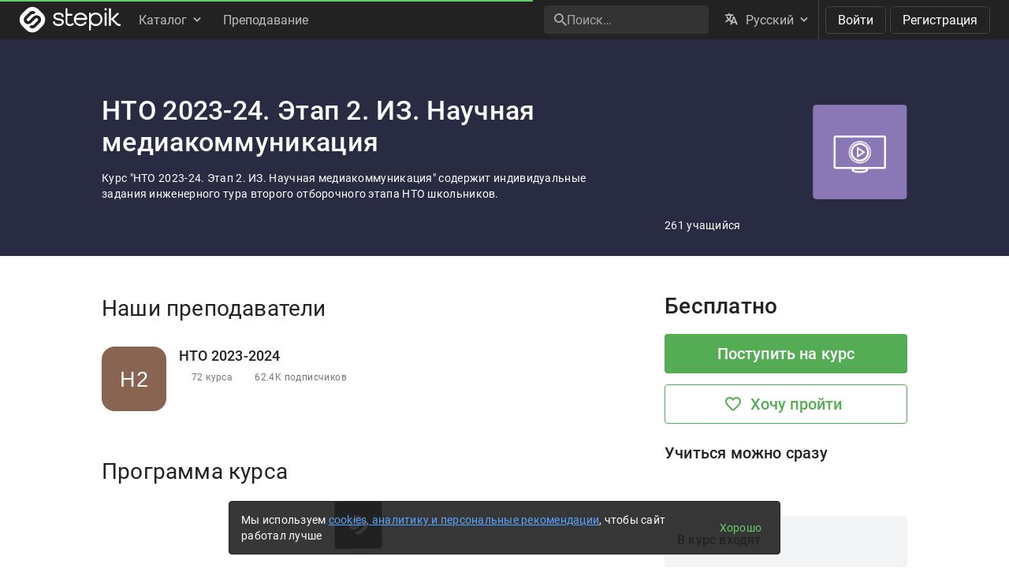

--- FILE ---
content_type: image/svg+xml
request_url: https://stepik.org/users/634685981/078b57c8ebd0c513cb68b3f856de75387740b514/avatar.svg
body_size: 130
content:
<svg xmlns="http://www.w3.org/2000/svg" xmlns:xlink="http://www.w3.org/1999/xlink" viewBox="0 0 150 150"><rect x="0" y="0" width="150" height="150" rx="30.0" ry="30.0" fill="#886451"/><text text-anchor="middle" fill="white" x="75.0" y="93.0" style="font-family: Roboto, sans-serif; font-size: 50.0px; letter-spacing:0.05em">Н2</text></svg>